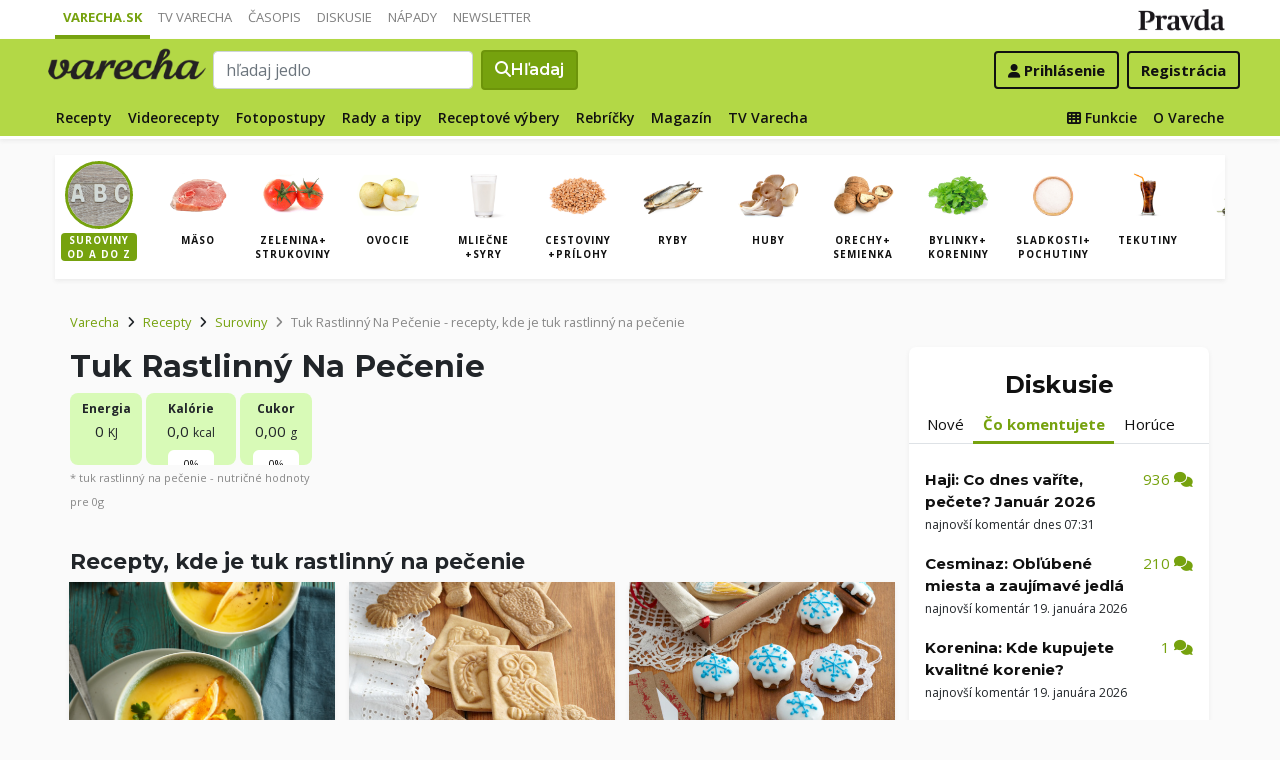

--- FILE ---
content_type: application/javascript; charset=utf-8
request_url: https://fundingchoicesmessages.google.com/f/AGSKWxUk2lpP5Q3rgx8S_33Zc-dNgg7iNXvWQPBnStjONtBm_LrPxfqCbtrLH9vFNtmiZ3UsC5Qdzmz_cIJLQJt4dh5jO4YfN6uPVcrWWWFhC-rz3-DleBW1ZNCor8EBkwjdDSUbM9ggxhbsO8pU2kwMQGBKRu-5v_4nAlocCH4Tv0UDvzTJ044C_AX5XZ5K/_/yieldads./glam160.&googleadword==adcode&/adiframe9.
body_size: -1290
content:
window['145ec67d-aa85-4604-ba1f-737e2b0cb0d8'] = true;